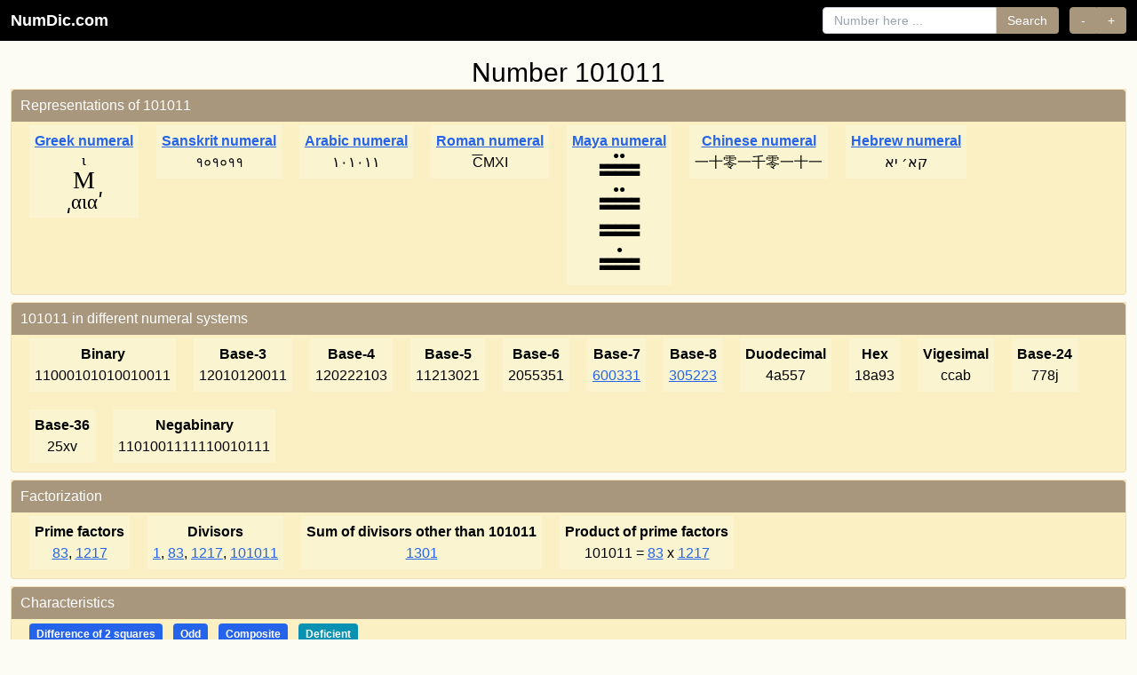

--- FILE ---
content_type: application/javascript
request_url: https://numdic.com/build/app.9c947c66.js
body_size: -321
content:
(self.webpackChunk=self.webpackChunk||[]).push([[524],{542:(t,e,a)=>{"use strict";a.r(e)},676:(t,e,a)=>{a(542),a(850);var n=a(244).Ay;a(692)(document).ready(function(){setTimeout(function(){n("[data-tooltip]",{content:function(t){var e=t.getAttribute("data-tooltip");return e||""},allowHTML:!0,placement:"top",theme:"light",animation:"fade",duration:[200,150],maxWidth:400})},100)})}},t=>{t.O(0,[606],()=>{return e=676,t(t.s=e);var e});t.O()}]);